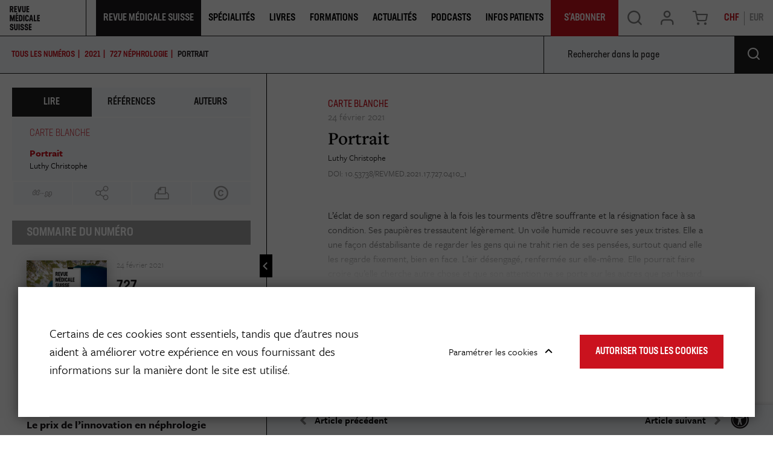

--- FILE ---
content_type: text/html; charset=UTF-8
request_url: https://www.revmed.ch/digital/journals/revue-medicale-suisse/n-727/portrait
body_size: 2869
content:
    <div class="view-type view-type-full journal-article"
         data-location-id="681392"
                  data-show-ad=false
    >

        <data
            data-revue-year="2021"
            data-revue-publish-date="20210224"
            data-revue-issuenr="727"
            data-revue-name="Revue Médicale Suisse"
            data-revue-author="Luthy Christophe"
            data-content-type-group="article"
            data-content-format="html"
        >
        </data>

                    
<div class="citation-text-source">
    <div class="section">
        <table class="table citation-table">
            <tr>
                <th>ISO 690</th>
                <td>Christophe, L., Portrait, Rev Med Suisse, 2021/727 (Vol.17), p. 410–411. DOI: 10.53738/REVMED.2021.17.727.0410_1 URL: <a href="https://www.revmed.ch/revue-medicale-suisse/2021/revue-medicale-suisse-727/portrait">https://www.revmed.ch/revue-medicale-suisse/2021/revue-medicale-suisse-727/portrait</a>
                </td>
            </tr>
            <tr>
                <th>MLA</th>
                <td>Christophe, L. Portrait, <i>Rev Med Suisse</i>, Vol. 17, no. 727, 2021, pp. 410–411.
                </td>
            </tr>
            <tr>
                <th>APA</th>
                <td>Christophe, L. (2021), Portrait, <i>Rev Med Suisse</i>, 17, no. 727, 410–411. <a href="https://doi.org/10.53738/REVMED.2021.17.727.0410_1">https://doi.org/10.53738/REVMED.2021.17.727.0410_1</a>                </td>
            </tr>
            <tr>
                <th>NLM</th>
                <td>Christophe, L.Portrait. <i>Rev Med Suisse</i>. 2021; 17 (727): 410–411.
                </td>
            </tr>
                        <tr>
                <th>DOI</th>
                <td> <a href="https://doi.org/10.53738/REVMED.2021.17.727.0410_1">https://doi.org/10.53738/REVMED.2021.17.727.0410_1</a>
                </td>
            </tr>
                        <tr>
                <th>Exporter la citation</th>
                <td>
                    <a href="/book-viewer/citation-export/zotero/681392" class="citation-export-link">Zotero (.ris)</a>
                    <a href="/book-viewer/citation-export/endnote/681392" class="citation-export-link">EndNote (.enw)</a>
                </td>
            </tr>
        </table>
    </div>
</div>
        
                    <div class="copyright-text-source">
    <div class="section">
        Sous licence CC BY-NC-ND avec respect de l’embargo tel qu'indiqué dans notre politique «&nbsp;<a href="/publier-dans-la-revue/open-access-institutions" target="_blank">Open Access & Institutions</a>&nbsp;»
    </div>
    <div class="section">
        Pour demander un tiré à part, merci de contacter le service <a href="/publicites-et-annonces2" target="_blank">publicité</a>
    </div>
</div>
        
        <span class="navigation-data"
            data-article-prev="/digital/journals/revue-medicale-suisse/n-727/le-jeune-intermittent-fait-il-le-poids" data-article-prev-id="681386"            data-article-next="/digital/journals/revue-medicale-suisse/n-727/premier-novembre-eternel-re-commencement" data-article-next-id="681395"        ></span>

                    <div class="field-subject"><span class="ezstring-field">carte blanche</span></div>
        
                    <div class="field-date">
                24 février 2021
            </div>
        
                <h1 class="main-title">Portrait</h1>

                    <ul class="field-author-relation">
                                    <li>
                        <a href="/auteurs/christophe-luthy">
                            Luthy Christophe
                        </a>
                                            </li>
                            </ul>
        
                
                    <div class="journal-edition-info">
                DOI: 10.53738/REVMED.2021.17.727.0410_1
                            </div>
                        

                                    
            
                
                                                  <div class="field-body lock-abstract">
                        <div class="ezxmltext-field">
                            <p>L’éclat de son regard souligne à la fois les tourments d’être souffrante et la résignation face à sa condition. Ses paupières tressautent légèrement. Un voile humide recouvre ses yeux tristes. Elle a une façon déstabilisante de regarder les gens qui ne trahit rien de ses pensées, surtout quand elle les regarde fixement, bien en face. L’air désengagé, renfermée sur elle-même. Elle pourrait faire croire qu’elle cherche autre chose et que son attention ne se porte sur les autres que par hasard.</p>
                        </div>
                    </div>
                
                
<div id ="subscription-box" class="locked-box subscription-box scroll-to-element">
                          
    <div class="locked-box-text">
                <h4> Ce contenu est réservé aux abonnés. </h4>
        <h4> Vous souhaitez accéder à cet article? </h4>
            </div>
    <div class="connection-block subscription-block">
        <h4>
                     <strong>Déjà client?</strong>
             Connectez-vous pour commencer la lecture.
                </h4>
            <button class="btn btn-login" onclick="$('.login-toggle-action').trigger('click');" href="/saml/login" type="button"><span>Connexion</span></button> 
    </div>
            
                        
    
    <div class="available-formats subscription-block ">
        <h4 class="subscription-title">
            <span>
                                                                                                                                                                                                                                                                                                                                                                                Je m&#039;abonne
                            
                            <a class="offer-link" href="/je-m-abonne-des-aujourd-hui">(en savoir plus sur nos offres)</a>
                        </span>
        </h4>

                                    

    <div class="subscription is-eur  is-subscription"
        data-sku="1047312"
                            >
        <h4 class="subscription-type">
                            Abonnement annuel étudiant 100% numérique
                    </h4>
        <div>
            <span class="is-in-cart-info">  Déjà dans votre panier </span>
            <button class="gtm-button-add-to-cart btn btn-outline btn-price is-eur" type="button" data-purchased-label="Produit acheté"><span class="price">85.00</span> <div class="cart">&#xe905;</div></button>
        </div>
    </div>
                                        

    <div class="subscription is-chf  is-subscription"
        data-sku="1047312"
                            >
        <h4 class="subscription-type">
                            Abonnement annuel étudiant 100% numérique
                    </h4>
        <div>
            <span class="is-in-cart-info">  Déjà dans votre panier </span>
            <button class="gtm-button-add-to-cart btn btn-outline btn-price is-chf" type="button" data-purchased-label="Produit acheté"><span class="price">90.00</span> <div class="cart">&#xe905;</div></button>
        </div>
    </div>
                                            

    <div class="subscription is-eur  is-subscription"
        data-sku="1058956"
                            >
        <h4 class="subscription-type">
                            Abonnement mensuel 100% numérique
                    </h4>
        <div>
            <span class="is-in-cart-info">  Déjà dans votre panier </span>
            <button class="gtm-button-add-to-cart btn btn-outline btn-price is-eur" type="button" data-purchased-label="Produit acheté"><span class="price">16.00</span> <div class="cart">&#xe905;</div></button>
        </div>
    </div>
                                        

    <div class="subscription is-chf  is-subscription"
        data-sku="1058956"
                            >
        <h4 class="subscription-type">
                            Abonnement mensuel 100% numérique
                    </h4>
        <div>
            <span class="is-in-cart-info">  Déjà dans votre panier </span>
            <button class="gtm-button-add-to-cart btn btn-outline btn-price is-chf" type="button" data-purchased-label="Produit acheté"><span class="price">18.00</span> <div class="cart">&#xe905;</div></button>
        </div>
    </div>
                                            

    <div class="subscription is-eur  is-subscription"
        data-sku="1047311"
                            >
        <h4 class="subscription-type">
                            Abonnement annuel 100% numérique
                    </h4>
        <div>
            <span class="is-in-cart-info">  Déjà dans votre panier </span>
            <button class="gtm-button-add-to-cart btn btn-outline btn-price is-eur" type="button" data-purchased-label="Produit acheté"><span class="price">160.00</span> <div class="cart">&#xe905;</div></button>
        </div>
    </div>
                                        

    <div class="subscription is-chf  is-subscription"
        data-sku="1047311"
                            >
        <h4 class="subscription-type">
                            Abonnement annuel 100% numérique
                    </h4>
        <div>
            <span class="is-in-cart-info">  Déjà dans votre panier </span>
            <button class="gtm-button-add-to-cart btn btn-outline btn-price is-chf" type="button" data-purchased-label="Produit acheté"><span class="price">180.00</span> <div class="cart">&#xe905;</div></button>
        </div>
    </div>
                                            

    <div class="subscription is-eur  is-subscription"
        data-sku="1009365"
                            >
        <h4 class="subscription-type">
                            Abonnement annuel papier + numérique
                    </h4>
        <div>
            <span class="is-in-cart-info">  Déjà dans votre panier </span>
            <button class="gtm-button-add-to-cart btn btn-outline btn-price is-eur" type="button" data-purchased-label="Produit acheté"><span class="price">300.00</span> <div class="cart">&#xe905;</div></button>
        </div>
    </div>
                                        

    <div class="subscription is-chf  is-subscription"
        data-sku="1009365"
                            >
        <h4 class="subscription-type">
                            Abonnement annuel papier + numérique
                    </h4>
        <div>
            <span class="is-in-cart-info">  Déjà dans votre panier </span>
            <button class="gtm-button-add-to-cart btn btn-outline btn-price is-chf" type="button" data-purchased-label="Produit acheté"><span class="price">270.00</span> <div class="cart">&#xe905;</div></button>
        </div>
    </div>
            
        
            <p class="footnote-text"> *Vous êtes étudiant.e.s ? Vous pouvez bénéficier d'un tarif spécial pour accéder au site de la Revue Médicale Suisse. Pour tout abonnement étudiants 100% numérique souscrit, un justificatif sera demandé (vous recevrez un email après votre commande). </p>
        </div>
         <div class="available-formats subscription-block">
                    <h4 class="subscription-title">J&#039;achète ce numéro</h4>
            <span class="sub-text">(Lecture en ligne uniquement. Pas d&#039;envoi postal pour les achats au numéro)</span>
        
                                        

    <div class="subscription is-chf "
        data-sku="1034159"
                            >
        <h4 class="subscription-type">
                            REVUE MEDICALE SUISSE 727
                    </h4>
        <div>
            <span class="is-in-cart-info">  Déjà dans votre panier </span>
            <button class="gtm-button-add-to-cart btn btn-outline btn-price is-chf" type="button" data-purchased-label="Produit acheté"><span class="price">35.00</span> <div class="cart">&#xe905;</div></button>
        </div>
    </div>
                                                        

    <div class="subscription is-eur "
        data-sku="1034159"
                            >
        <h4 class="subscription-type">
                            REVUE MEDICALE SUISSE 727
                    </h4>
        <div>
            <span class="is-in-cart-info">  Déjà dans votre panier </span>
            <button class="gtm-button-add-to-cart btn btn-outline btn-price is-eur" type="button" data-purchased-label="Produit acheté"><span class="price">35.00</span> <div class="cart">&#xe905;</div></button>
        </div>
    </div>
                        </div>

            </div>

                </div>

    <div class="related-content">
        





    </div>

                                                                        
    <script type="application/ld+json">
        {
    "@context": "http:\/\/schema.org",
    "@type": "Article",
    "headline": "Portrait",
    "datePublished": "2021-02-24",
    "author": [
        {
            "@type": "Person",
            "name": "Luthy Christophe"
        }
    ]
}
    </script>


--- FILE ---
content_type: text/html; charset=utf-8
request_url: https://www.google.com/recaptcha/api2/aframe
body_size: 268
content:
<!DOCTYPE HTML><html><head><meta http-equiv="content-type" content="text/html; charset=UTF-8"></head><body><script nonce="5BZhczuSO6dvWImJXoKbZw">/** Anti-fraud and anti-abuse applications only. See google.com/recaptcha */ try{var clients={'sodar':'https://pagead2.googlesyndication.com/pagead/sodar?'};window.addEventListener("message",function(a){try{if(a.source===window.parent){var b=JSON.parse(a.data);var c=clients[b['id']];if(c){var d=document.createElement('img');d.src=c+b['params']+'&rc='+(localStorage.getItem("rc::a")?sessionStorage.getItem("rc::b"):"");window.document.body.appendChild(d);sessionStorage.setItem("rc::e",parseInt(sessionStorage.getItem("rc::e")||0)+1);localStorage.setItem("rc::h",'1768883642242');}}}catch(b){}});window.parent.postMessage("_grecaptcha_ready", "*");}catch(b){}</script></body></html>